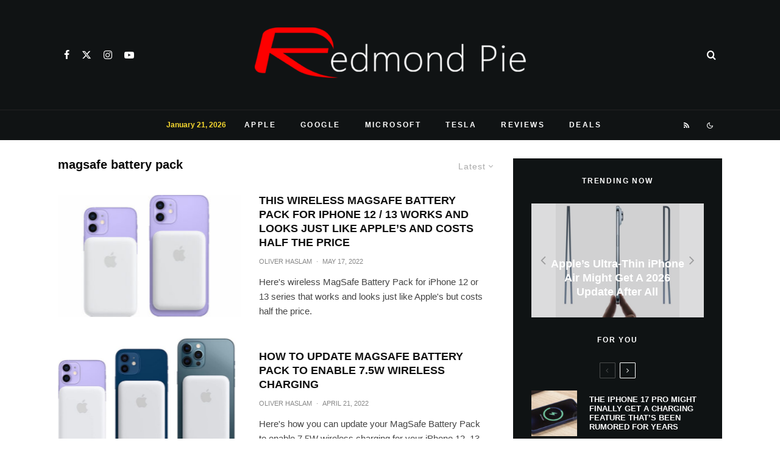

--- FILE ---
content_type: application/javascript; charset=utf-8
request_url: https://fundingchoicesmessages.google.com/f/AGSKWxVryrfuizbNaETjnyOwrcgAXVnB-uPPTEJOJrz7Qwb6S8PpdS9B4yYTSiqyi3yKu7x1iGAy7qFoIvKzRbbAiNbxjqfAIre_l26eqe_3aRIwY_GWJsZ8kyXzr-ZFTnUIbZK3FoOcBEzPP25pWveSfjREeAlxo7ZGrjBzE_cuAxssUtm8fiwO5ecVCihI/_/showad..adresult./realmedia_mjx_/ad_digital.-adtrack.
body_size: -1291
content:
window['ff6dbc50-ad47-47fd-8de5-ffa9d98d1145'] = true;